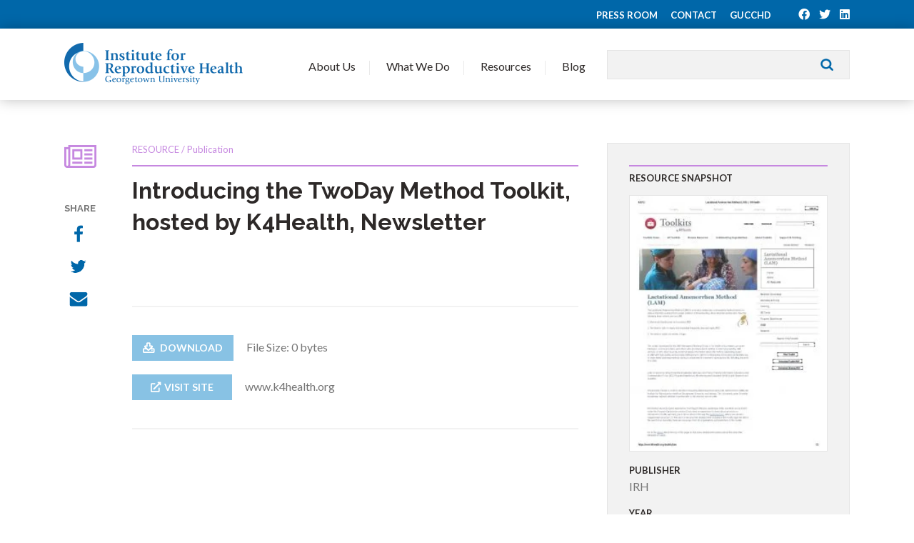

--- FILE ---
content_type: text/html; charset=UTF-8
request_url: https://www.irh.org/resource-library/introducing-the-twoday-method-toolkit-hosted-by-k4health-newsletter/
body_size: 8150
content:
<!doctype html>
<!--[if lt IE 7]> <html class="no-js lt-ie9 lt-ie8 lt-ie7" lang="en"> <![endif]-->
<!--[if IE 7]>    <html class="no-js lt-ie9 lt-ie8" lang="en"> <![endif]-->
<!--[if IE 8]>    <html class="no-js lt-ie9" lang="en"> <![endif]-->
<!--[if gt IE 8]><!--> <html class="no-js" lang="en"> <!--<![endif]-->
<head>
	<meta charset="utf-8">    
	<meta http-equiv="X-UA-Compatible" content="IE=edge">
		<title>
			Introducing the TwoDay Method Toolkit, hosted by K4Health, Newsletter - Institute for Reproductive Health		</title>

		<meta name="viewport" content="width=device-width, initial-scale=1">
		<meta class="foundation-mq">
		
		<!-- If Site Icon isn't set in customizer -->
					<!-- Icons & Favicons -->
			<link rel="icon" href="https://www.irh.org/wp-content/themes/irh/favicon.png">
			<link href="https://www.irh.org/wp-content/themes/irh/images/apple-icon-touch.png" rel="apple-touch-icon" />
			<!--[if IE]>
				<link rel="shortcut icon" href="https://www.irh.org/wp-content/themes/irh/favicon.ico">
			<![endif]-->
			<meta name="msapplication-TileColor" content="#ffffff">
			<meta name="msapplication-TileImage" content="https://www.irh.org/wp-content/themes/irh/images/win8-tile-icon.png">
			<meta name="theme-color" content="#424242">
			
		<link rel="pingback" href="" />
		
		<!-- Google tag (gtag.js) 4 -->
		<script async src="https://www.googletagmanager.com/gtag/js?id=G-0LB00XKD3C"></script>
		<script>
			window.dataLayer = window.dataLayer || [];
			function gtag(){dataLayer.push(arguments);}
			gtag('js', new Date());

			gtag('config', 'G-0LB00XKD3C');
		</script>
		
		<meta name='robots' content='index, follow, max-image-preview:large, max-snippet:-1, max-video-preview:-1' />
	<style>img:is([sizes="auto" i], [sizes^="auto," i]) { contain-intrinsic-size: 3000px 1500px }</style>
	
	<!-- This site is optimized with the Yoast SEO plugin v26.4 - https://yoast.com/wordpress/plugins/seo/ -->
	<link rel="canonical" href="https://www.irh.org/resource-library/introducing-the-twoday-method-toolkit-hosted-by-k4health-newsletter/" />
	<meta property="og:locale" content="en_US" />
	<meta property="og:type" content="article" />
	<meta property="og:title" content="Introducing the TwoDay Method Toolkit, hosted by K4Health, Newsletter - Institute for Reproductive Health" />
	<meta property="og:description" content="Keywords: e-blast, eblast, TDM, TwoDay Method, eNews" />
	<meta property="og:url" content="https://www.irh.org/resource-library/introducing-the-twoday-method-toolkit-hosted-by-k4health-newsletter/" />
	<meta property="og:site_name" content="Institute for Reproductive Health" />
	<meta name="twitter:card" content="summary_large_image" />
	<script type="application/ld+json" class="yoast-schema-graph">{"@context":"https://schema.org","@graph":[{"@type":"WebPage","@id":"https://www.irh.org/resource-library/introducing-the-twoday-method-toolkit-hosted-by-k4health-newsletter/","url":"https://www.irh.org/resource-library/introducing-the-twoday-method-toolkit-hosted-by-k4health-newsletter/","name":"Introducing the TwoDay Method Toolkit, hosted by K4Health, Newsletter - Institute for Reproductive Health","isPartOf":{"@id":"https://www.irh.org/#website"},"datePublished":"2013-04-30T17:40:09+00:00","breadcrumb":{"@id":"https://www.irh.org/resource-library/introducing-the-twoday-method-toolkit-hosted-by-k4health-newsletter/#breadcrumb"},"inLanguage":"en-US","potentialAction":[{"@type":"ReadAction","target":["https://www.irh.org/resource-library/introducing-the-twoday-method-toolkit-hosted-by-k4health-newsletter/"]}]},{"@type":"BreadcrumbList","@id":"https://www.irh.org/resource-library/introducing-the-twoday-method-toolkit-hosted-by-k4health-newsletter/#breadcrumb","itemListElement":[{"@type":"ListItem","position":1,"name":"Home","item":"https://www.irh.org/"},{"@type":"ListItem","position":2,"name":"Resource Library","item":"https://www.irh.org/resource-library/"},{"@type":"ListItem","position":3,"name":"Introducing the TwoDay Method Toolkit, hosted by K4Health, Newsletter"}]},{"@type":"WebSite","@id":"https://www.irh.org/#website","url":"https://www.irh.org/","name":"Institute for Reproductive Health","description":"Expanding family planning choices, advancing gender equality, and involving communities.","potentialAction":[{"@type":"SearchAction","target":{"@type":"EntryPoint","urlTemplate":"https://www.irh.org/?s={search_term_string}"},"query-input":{"@type":"PropertyValueSpecification","valueRequired":true,"valueName":"search_term_string"}}],"inLanguage":"en-US"}]}</script>
	<!-- / Yoast SEO plugin. -->


<link rel='dns-prefetch' href='//static.addtoany.com' />
<link rel='dns-prefetch' href='//fonts.googleapis.com' />
<link rel='stylesheet' id='wp-block-library-css' href='https://www.irh.org/wp-includes/css/dist/block-library/style.min.css?ver=6.8.3' type='text/css' media='all' />
<style id='classic-theme-styles-inline-css' type='text/css'>
/*! This file is auto-generated */
.wp-block-button__link{color:#fff;background-color:#32373c;border-radius:9999px;box-shadow:none;text-decoration:none;padding:calc(.667em + 2px) calc(1.333em + 2px);font-size:1.125em}.wp-block-file__button{background:#32373c;color:#fff;text-decoration:none}
</style>
<style id='global-styles-inline-css' type='text/css'>
:root{--wp--preset--aspect-ratio--square: 1;--wp--preset--aspect-ratio--4-3: 4/3;--wp--preset--aspect-ratio--3-4: 3/4;--wp--preset--aspect-ratio--3-2: 3/2;--wp--preset--aspect-ratio--2-3: 2/3;--wp--preset--aspect-ratio--16-9: 16/9;--wp--preset--aspect-ratio--9-16: 9/16;--wp--preset--color--black: #000000;--wp--preset--color--cyan-bluish-gray: #abb8c3;--wp--preset--color--white: #ffffff;--wp--preset--color--pale-pink: #f78da7;--wp--preset--color--vivid-red: #cf2e2e;--wp--preset--color--luminous-vivid-orange: #ff6900;--wp--preset--color--luminous-vivid-amber: #fcb900;--wp--preset--color--light-green-cyan: #7bdcb5;--wp--preset--color--vivid-green-cyan: #00d084;--wp--preset--color--pale-cyan-blue: #8ed1fc;--wp--preset--color--vivid-cyan-blue: #0693e3;--wp--preset--color--vivid-purple: #9b51e0;--wp--preset--gradient--vivid-cyan-blue-to-vivid-purple: linear-gradient(135deg,rgba(6,147,227,1) 0%,rgb(155,81,224) 100%);--wp--preset--gradient--light-green-cyan-to-vivid-green-cyan: linear-gradient(135deg,rgb(122,220,180) 0%,rgb(0,208,130) 100%);--wp--preset--gradient--luminous-vivid-amber-to-luminous-vivid-orange: linear-gradient(135deg,rgba(252,185,0,1) 0%,rgba(255,105,0,1) 100%);--wp--preset--gradient--luminous-vivid-orange-to-vivid-red: linear-gradient(135deg,rgba(255,105,0,1) 0%,rgb(207,46,46) 100%);--wp--preset--gradient--very-light-gray-to-cyan-bluish-gray: linear-gradient(135deg,rgb(238,238,238) 0%,rgb(169,184,195) 100%);--wp--preset--gradient--cool-to-warm-spectrum: linear-gradient(135deg,rgb(74,234,220) 0%,rgb(151,120,209) 20%,rgb(207,42,186) 40%,rgb(238,44,130) 60%,rgb(251,105,98) 80%,rgb(254,248,76) 100%);--wp--preset--gradient--blush-light-purple: linear-gradient(135deg,rgb(255,206,236) 0%,rgb(152,150,240) 100%);--wp--preset--gradient--blush-bordeaux: linear-gradient(135deg,rgb(254,205,165) 0%,rgb(254,45,45) 50%,rgb(107,0,62) 100%);--wp--preset--gradient--luminous-dusk: linear-gradient(135deg,rgb(255,203,112) 0%,rgb(199,81,192) 50%,rgb(65,88,208) 100%);--wp--preset--gradient--pale-ocean: linear-gradient(135deg,rgb(255,245,203) 0%,rgb(182,227,212) 50%,rgb(51,167,181) 100%);--wp--preset--gradient--electric-grass: linear-gradient(135deg,rgb(202,248,128) 0%,rgb(113,206,126) 100%);--wp--preset--gradient--midnight: linear-gradient(135deg,rgb(2,3,129) 0%,rgb(40,116,252) 100%);--wp--preset--font-size--small: 13px;--wp--preset--font-size--medium: 20px;--wp--preset--font-size--large: 36px;--wp--preset--font-size--x-large: 42px;--wp--preset--spacing--20: 0.44rem;--wp--preset--spacing--30: 0.67rem;--wp--preset--spacing--40: 1rem;--wp--preset--spacing--50: 1.5rem;--wp--preset--spacing--60: 2.25rem;--wp--preset--spacing--70: 3.38rem;--wp--preset--spacing--80: 5.06rem;--wp--preset--shadow--natural: 6px 6px 9px rgba(0, 0, 0, 0.2);--wp--preset--shadow--deep: 12px 12px 50px rgba(0, 0, 0, 0.4);--wp--preset--shadow--sharp: 6px 6px 0px rgba(0, 0, 0, 0.2);--wp--preset--shadow--outlined: 6px 6px 0px -3px rgba(255, 255, 255, 1), 6px 6px rgba(0, 0, 0, 1);--wp--preset--shadow--crisp: 6px 6px 0px rgba(0, 0, 0, 1);}:where(.is-layout-flex){gap: 0.5em;}:where(.is-layout-grid){gap: 0.5em;}body .is-layout-flex{display: flex;}.is-layout-flex{flex-wrap: wrap;align-items: center;}.is-layout-flex > :is(*, div){margin: 0;}body .is-layout-grid{display: grid;}.is-layout-grid > :is(*, div){margin: 0;}:where(.wp-block-columns.is-layout-flex){gap: 2em;}:where(.wp-block-columns.is-layout-grid){gap: 2em;}:where(.wp-block-post-template.is-layout-flex){gap: 1.25em;}:where(.wp-block-post-template.is-layout-grid){gap: 1.25em;}.has-black-color{color: var(--wp--preset--color--black) !important;}.has-cyan-bluish-gray-color{color: var(--wp--preset--color--cyan-bluish-gray) !important;}.has-white-color{color: var(--wp--preset--color--white) !important;}.has-pale-pink-color{color: var(--wp--preset--color--pale-pink) !important;}.has-vivid-red-color{color: var(--wp--preset--color--vivid-red) !important;}.has-luminous-vivid-orange-color{color: var(--wp--preset--color--luminous-vivid-orange) !important;}.has-luminous-vivid-amber-color{color: var(--wp--preset--color--luminous-vivid-amber) !important;}.has-light-green-cyan-color{color: var(--wp--preset--color--light-green-cyan) !important;}.has-vivid-green-cyan-color{color: var(--wp--preset--color--vivid-green-cyan) !important;}.has-pale-cyan-blue-color{color: var(--wp--preset--color--pale-cyan-blue) !important;}.has-vivid-cyan-blue-color{color: var(--wp--preset--color--vivid-cyan-blue) !important;}.has-vivid-purple-color{color: var(--wp--preset--color--vivid-purple) !important;}.has-black-background-color{background-color: var(--wp--preset--color--black) !important;}.has-cyan-bluish-gray-background-color{background-color: var(--wp--preset--color--cyan-bluish-gray) !important;}.has-white-background-color{background-color: var(--wp--preset--color--white) !important;}.has-pale-pink-background-color{background-color: var(--wp--preset--color--pale-pink) !important;}.has-vivid-red-background-color{background-color: var(--wp--preset--color--vivid-red) !important;}.has-luminous-vivid-orange-background-color{background-color: var(--wp--preset--color--luminous-vivid-orange) !important;}.has-luminous-vivid-amber-background-color{background-color: var(--wp--preset--color--luminous-vivid-amber) !important;}.has-light-green-cyan-background-color{background-color: var(--wp--preset--color--light-green-cyan) !important;}.has-vivid-green-cyan-background-color{background-color: var(--wp--preset--color--vivid-green-cyan) !important;}.has-pale-cyan-blue-background-color{background-color: var(--wp--preset--color--pale-cyan-blue) !important;}.has-vivid-cyan-blue-background-color{background-color: var(--wp--preset--color--vivid-cyan-blue) !important;}.has-vivid-purple-background-color{background-color: var(--wp--preset--color--vivid-purple) !important;}.has-black-border-color{border-color: var(--wp--preset--color--black) !important;}.has-cyan-bluish-gray-border-color{border-color: var(--wp--preset--color--cyan-bluish-gray) !important;}.has-white-border-color{border-color: var(--wp--preset--color--white) !important;}.has-pale-pink-border-color{border-color: var(--wp--preset--color--pale-pink) !important;}.has-vivid-red-border-color{border-color: var(--wp--preset--color--vivid-red) !important;}.has-luminous-vivid-orange-border-color{border-color: var(--wp--preset--color--luminous-vivid-orange) !important;}.has-luminous-vivid-amber-border-color{border-color: var(--wp--preset--color--luminous-vivid-amber) !important;}.has-light-green-cyan-border-color{border-color: var(--wp--preset--color--light-green-cyan) !important;}.has-vivid-green-cyan-border-color{border-color: var(--wp--preset--color--vivid-green-cyan) !important;}.has-pale-cyan-blue-border-color{border-color: var(--wp--preset--color--pale-cyan-blue) !important;}.has-vivid-cyan-blue-border-color{border-color: var(--wp--preset--color--vivid-cyan-blue) !important;}.has-vivid-purple-border-color{border-color: var(--wp--preset--color--vivid-purple) !important;}.has-vivid-cyan-blue-to-vivid-purple-gradient-background{background: var(--wp--preset--gradient--vivid-cyan-blue-to-vivid-purple) !important;}.has-light-green-cyan-to-vivid-green-cyan-gradient-background{background: var(--wp--preset--gradient--light-green-cyan-to-vivid-green-cyan) !important;}.has-luminous-vivid-amber-to-luminous-vivid-orange-gradient-background{background: var(--wp--preset--gradient--luminous-vivid-amber-to-luminous-vivid-orange) !important;}.has-luminous-vivid-orange-to-vivid-red-gradient-background{background: var(--wp--preset--gradient--luminous-vivid-orange-to-vivid-red) !important;}.has-very-light-gray-to-cyan-bluish-gray-gradient-background{background: var(--wp--preset--gradient--very-light-gray-to-cyan-bluish-gray) !important;}.has-cool-to-warm-spectrum-gradient-background{background: var(--wp--preset--gradient--cool-to-warm-spectrum) !important;}.has-blush-light-purple-gradient-background{background: var(--wp--preset--gradient--blush-light-purple) !important;}.has-blush-bordeaux-gradient-background{background: var(--wp--preset--gradient--blush-bordeaux) !important;}.has-luminous-dusk-gradient-background{background: var(--wp--preset--gradient--luminous-dusk) !important;}.has-pale-ocean-gradient-background{background: var(--wp--preset--gradient--pale-ocean) !important;}.has-electric-grass-gradient-background{background: var(--wp--preset--gradient--electric-grass) !important;}.has-midnight-gradient-background{background: var(--wp--preset--gradient--midnight) !important;}.has-small-font-size{font-size: var(--wp--preset--font-size--small) !important;}.has-medium-font-size{font-size: var(--wp--preset--font-size--medium) !important;}.has-large-font-size{font-size: var(--wp--preset--font-size--large) !important;}.has-x-large-font-size{font-size: var(--wp--preset--font-size--x-large) !important;}
:where(.wp-block-post-template.is-layout-flex){gap: 1.25em;}:where(.wp-block-post-template.is-layout-grid){gap: 1.25em;}
:where(.wp-block-columns.is-layout-flex){gap: 2em;}:where(.wp-block-columns.is-layout-grid){gap: 2em;}
:root :where(.wp-block-pullquote){font-size: 1.5em;line-height: 1.6;}
</style>
<link rel='stylesheet' id='font-awesome-v4shim-css' href='https://www.irh.org/wp-content/plugins/types/vendor/toolset/toolset-common/res/lib/font-awesome/css/v4-shims.css?ver=5.13.0' type='text/css' media='screen' />
<link rel='stylesheet' id='font-awesome-css' href='https://www.irh.org/wp-content/plugins/types/vendor/toolset/toolset-common/res/lib/font-awesome/css/all.css?ver=5.13.0' type='text/css' media='screen' />
<link rel='stylesheet' id='addtoany-css' href='https://www.irh.org/wp-content/plugins/add-to-any/addtoany.min.css?ver=1.16' type='text/css' media='all' />
<link rel='stylesheet' id='googleFonts-css' href='//fonts.googleapis.com/css?family=Raleway%3A300%2C400%2C700%7CLato%3A400%2C700&#038;ver=6.8.3' type='text/css' media='all' />
<link rel='stylesheet' id='theme-style-css' href='https://www.irh.org/wp-content/themes/irh/style.css?ver=1768506187' type='text/css' media='all' />
<link rel='stylesheet' id='passages-style-min-css' href='https://www.irh.org/wp-content/themes/irh/css/passages.css?ver=1768506187' type='text/css' media='all' />
<script type="text/javascript" id="addtoany-core-js-before">
/* <![CDATA[ */
window.a2a_config=window.a2a_config||{};a2a_config.callbacks=[];a2a_config.overlays=[];a2a_config.templates={};
/* ]]> */
</script>
<script type="text/javascript" defer src="https://static.addtoany.com/menu/page.js" id="addtoany-core-js"></script>
<script type="text/javascript" src="https://www.irh.org/wp-includes/js/jquery/jquery.min.js?ver=3.7.1" id="jquery-core-js"></script>
<script type="text/javascript" src="https://www.irh.org/wp-includes/js/jquery/jquery-migrate.min.js?ver=3.4.1" id="jquery-migrate-js"></script>
<script type="text/javascript" defer src="https://www.irh.org/wp-content/plugins/add-to-any/addtoany.min.js?ver=1.1" id="addtoany-jquery-js"></script>
<script type="text/javascript" src="https://www.irh.org/wp-content/plugins/stop-user-enumeration/frontend/js/frontend.js?ver=1.7.5" id="stop-user-enumeration-js" defer="defer" data-wp-strategy="defer"></script>
<script type="text/javascript" src="https://www.irh.org/wp-content/themes/irh/js/vendor/modernizr-2.6.2.min.js?ver=6.8.3" id="modernizr-js"></script>
<link rel="https://api.w.org/" href="https://www.irh.org/wp-json/" /><link rel='shortlink' href='https://www.irh.org/?p=1708' />
<link rel="alternate" title="oEmbed (JSON)" type="application/json+oembed" href="https://www.irh.org/wp-json/oembed/1.0/embed?url=https%3A%2F%2Fwww.irh.org%2Fresource-library%2Fintroducing-the-twoday-method-toolkit-hosted-by-k4health-newsletter%2F" />
<link rel="alternate" title="oEmbed (XML)" type="text/xml+oembed" href="https://www.irh.org/wp-json/oembed/1.0/embed?url=https%3A%2F%2Fwww.irh.org%2Fresource-library%2Fintroducing-the-twoday-method-toolkit-hosted-by-k4health-newsletter%2F&#038;format=xml" />

	</head>

	<body class="wp-singular resource-template-default single single-resource postid-1708 wp-theme-irh">

		<div class="top-bar">

			<div class="top-bar__inner inner">

				<a href="https://www.irh.org/press/">Press Room</a>

				<a href="https://www.irh.org/contact/">Contact</a>
				
				<a href="https://gucchd.georgetown.edu">GUCCHD</a>
				  
												<div class="social-links">
											<a href="https://www.facebook.com/IRH.Georgetown" target="_blank"><i class="fab fa-facebook"></i></a>											<a href="https://twitter.com/irh_Gu" target="_blank"><i class="fab fa-twitter"></i></a>																<a href="https://www.linkedin.com/company/institute-for-reproductive-health-at-georgetown-university" target="_blank"><i class="fab fa-linkedin"></i></a>				</div>

			</div>

		</div>

		<header class="header">

			<div class="header__inner inner">
				
				<a class="header__logo" href="https://www.irh.org/">Institute for Reproductive Health</a>

				<div class="header__search">
					<form method="get" id="searchform" action="https://www.irh.org/">
	<input type="text" value="" name="s" id="s" />
	<input type="submit" id="searchsubmit" value="Search" />
</form>
				</div>

				<a class="header__toggle" href="#">
					<span></span>
					<span></span>
					<span></span>
					<span></span>
				</a>

				<ul class="main-navigation">

					<li class="has-dropdown">
						<a href="#">About Us</a>
						<div class="flyout">
							<div class="menu-row inner">
									<div>
										<div class="subnav">
											<ul id="menu-about-submenu" class="menu"><li id="menu-item-12605" class="menu-item menu-item-type-post_type menu-item-object-page menu-item-12605"><a href="https://www.irh.org/about/">Who We Are</a></li>
<li id="menu-item-12588" class="menu-item menu-item-type-post_type menu-item-object-page menu-item-12588"><a href="https://www.irh.org/about/team/">Meet Our Team</a></li>
<li id="menu-item-10941" class="menu-item menu-item-type-post_type menu-item-object-page menu-item-10941"><a href="https://www.irh.org/about/employment/">Join Our Team</a></li>
<li id="menu-item-12612" class="menu-item menu-item-type-post_type menu-item-object-page menu-item-12612"><a href="https://www.irh.org/press/">Press Room</a></li>
</ul>										</div>
									</div>

									<div>
										<a href="https://www.irh.org/about/">
											<img src="https://www.irh.org/wp-content/themes/irh/images/photo-nav-about1.jpg" alt="" />
											Where We Work										</a>
									</div>

									<div>
										<a href="https://www.irh.org/press/">
											<img src="https://www.irh.org/wp-content/themes/irh/images/photo-nav-about2.jpg" alt="" />
											Press Room										</a>
									</div>

							</div>
						</div>
					</li>
					<li class="has-dropdown">
						<a href="#">	What We Do</a>
						<div class="flyout">
							<div class="menu-row inner">
									<div>
										<div class="subnav">
											<ul>
												<li><a href="https://www.irh.org/focus-areas/">Our Expertise</a></li>
												<li><a href="https://www.irh.org/projects/">Our Projects</a></li>
											</ul>
										</div>
									</div>

									
									<div>
										<a href="https://www.irh.org/projects/fact_project/">
											<img src="https://www.irh.org/wp-content/uploads/2013/11/FACT-500x300.png" alt="" />
											FACT Project										</a>
									</div>

																			
									<div>
										<a href="https://www.irh.org/projects/passages/">
											<img src="https://www.irh.org/wp-content/uploads/2015/07/Amina_Passages_header-500x300.jpg" alt="" />
											Passages Project										</a>
									</div>

																			
									<div>
										<a href="https://www.irh.org/projects/learning-collaborative-to-advance-normative-change/">
											<img src="https://www.irh.org/wp-content/uploads/2017/03/LC_header_image-500x300.jpg" alt="" />
											Learning Collaborative										</a>
									</div>

																			
							</div>
						</div>
					</li>
					<li class="has-dropdown">
						<a href="#">	Resources</a>
						<div class="flyout">
							<div class="menu-row inner">
									<div>
										<div class="subnav">
											<ul>
												<li><a href="https://www.irh.org/resource-library/">Search All Resources</a></li>
												<li><a href="https://www.irh.org/projects/passages/">Social Norms</a></li>
												<li><a href="https://www.irh.org/fertility-awareness-resource-repository/">Fertility Awareness</a></li>
												<li><a href="https://www.irh.org/standard-days-method-resource-repository/">Standard Days Method</a></li>
												<li><a href="https://www.irh.org/twoday-method-resource-repository/">TwoDay Method</a></li>
												<li><a href="https://www.irh.org/lactational-amenorrhea-method-resource-repository/">Lactational Amenorrhea Method</a></li>
											</ul>
										</div>
									</div>

									<div>
										<a href="https://www.irh.org/resource-library/">
											<img src="https://www.irh.org/wp-content/themes/irh/images/resource-library.png" alt="" />
											Search All Resources										</a>
									</div>

									<div>
										<a href="https://www.irh.org/projects/passages/">
											<img src="https://www.irh.org/wp-content/themes/irh/images/passages.png" alt="" />
											Social Norms										</a>
									</div>

									<div>
										<a href="https://www.irh.org/fam-resource-repositories/">
											<img src="https://www.irh.org/wp-content/themes/irh/images/fam-resource-repositories.png" alt="" />
											Fertility Awareness Methods										</a>
									</div>
							</div>
						</div>
					</li>
					<!-- <li><a href="https://www.irh.org/resource-library/">Resources</a></li> -->
					<li><a href="https://www.irh.org/blog/">Blog</a></li>
				</ul>

			</div>
		
		</header>

		<div class="mobile-menu">
  
	<div class="mobile-menu__inner">

	<div class="mobile-menu__header">
		<a class="mobile-menu__close" href="#">
		<span></span>
		<span></span>
		<span></span>
		<span></span>
		</a>

		<div class="mobile-menu__search">
		<form method="get" class="mobile-menu__search-form" action="https://www.irh.org/">
			<input type="text" placeholder="I'm searching for...?" value="" name="s" class="mobile-menu__search-input" />
			<button type="submit" class="mobile-menu__search-submit"><i class="fa fa-search"></i></button>
		</form>
		</div>
	</div>
	
	<div class="mobile-menu__nav"><ul id="menu-mobile-menu" class="menu"><li id="menu-item-12630" class="menu-item menu-item-type-custom menu-item-object-custom menu-item-has-children menu-item-12630"><a href="#">About</a>
<ul class="sub-menu">
	<li id="menu-item-12632" class="menu-item menu-item-type-post_type menu-item-object-page menu-item-12632"><a href="https://www.irh.org/about/">Who We Are</a></li>
	<li id="menu-item-12633" class="menu-item menu-item-type-post_type menu-item-object-page menu-item-12633"><a href="https://www.irh.org/about/team/">Meet Our Team</a></li>
	<li id="menu-item-12634" class="menu-item menu-item-type-post_type menu-item-object-page menu-item-12634"><a href="https://www.irh.org/about/employment/">Join Our Team</a></li>
	<li id="menu-item-12631" class="menu-item menu-item-type-post_type menu-item-object-page menu-item-12631"><a href="https://www.irh.org/press/">Press Room</a></li>
</ul>
</li>
<li id="menu-item-12635" class="menu-item menu-item-type-custom menu-item-object-custom menu-item-has-children menu-item-12635"><a href="#">What We Do</a>
<ul class="sub-menu">
	<li id="menu-item-12636" class="menu-item menu-item-type-custom menu-item-object-custom menu-item-12636"><a href="https://www.irh.org/projects/">Our Expertise</a></li>
	<li id="menu-item-12637" class="menu-item menu-item-type-custom menu-item-object-custom menu-item-12637"><a href="https://www.irh.org/projects/">Our Projects</a></li>
</ul>
</li>
<li id="menu-item-12638" class="menu-item menu-item-type-custom menu-item-object-custom menu-item-has-children menu-item-12638"><a href="#">Resources</a>
<ul class="sub-menu">
	<li id="menu-item-19779" class="menu-item menu-item-type-post_type menu-item-object-page menu-item-19779"><a href="https://www.irh.org/resource-library/">Search All Resources</a></li>
	<li id="menu-item-19758" class="menu-item menu-item-type-post_type menu-item-object-page menu-item-19758"><a href="https://www.irh.org/fertility-awareness-resource-repository/">Fertility Awareness</a></li>
	<li id="menu-item-19783" class="menu-item menu-item-type-post_type menu-item-object-page menu-item-19783"><a href="https://www.irh.org/standard-days-method-resource-repository/">Standard Days Method</a></li>
	<li id="menu-item-19782" class="menu-item menu-item-type-post_type menu-item-object-page menu-item-19782"><a href="https://www.irh.org/twoday-method-resource-repository/">TwoDay Method</a></li>
	<li id="menu-item-19784" class="menu-item menu-item-type-post_type menu-item-object-page menu-item-19784"><a href="https://www.irh.org/lactational-amenorrhea-method-resource-repository/">Lactational Amenorrhea Method</a></li>
</ul>
</li>
<li id="menu-item-12644" class="menu-item menu-item-type-post_type menu-item-object-page current_page_parent menu-item-12644"><a href="https://www.irh.org/blog/">Blog</a></li>
<li id="menu-item-12645" class="menu-item menu-item-type-post_type menu-item-object-page menu-item-12645"><a href="https://www.irh.org/contact/">Contact Us</a></li>
</ul></div>
	<div class="mobile-menu__footer">

				<div class="social-links">
					<a href="https://www.facebook.com/IRH.Georgetown" target="_blank"><i class="fab fa-facebook"></i></a>					<a href="https://twitter.com/irh_Gu" target="_blank"><i class="fab fa-twitter"></i></a>							<a href="https://www.linkedin.com/company/institute-for-reproductive-health-at-georgetown-university" target="_blank"><i class="fab fa-linkedin"></i></a>		</div>

	</div>

	</div>

</div>		
		<div id="content">
	<div class="resource">

	<div class="resource__content">

	<div class="resource__content-share">
		<div class="resource__content-icon icon--Publication"></div>

		<h5 class="post-detail__share-label">Share</h5>
	  
		<div class="a2a_kit a2a_kit_size_32 addtoany_list" data-a2a-url="https://www.irh.org/resource-library/introducing-the-twoday-method-toolkit-hosted-by-k4health-newsletter/" data-a2a-title="Introducing the TwoDay Method Toolkit, hosted by K4Health, Newsletter"><a class="a2a_button_facebook" href="https://www.addtoany.com/add_to/facebook?linkurl=https%3A%2F%2Fwww.irh.org%2Fresource-library%2Fintroducing-the-twoday-method-toolkit-hosted-by-k4health-newsletter%2F&amp;linkname=Introducing%20the%20TwoDay%20Method%20Toolkit%2C%20hosted%20by%20K4Health%2C%20Newsletter" title="Facebook" rel="nofollow noopener" target="_blank"><img src="https://www.irh.org/wp-content/themes/irh/images/facebook.png" width="32" height="32" alt="Facebook"></a><a class="a2a_button_twitter" href="https://www.addtoany.com/add_to/twitter?linkurl=https%3A%2F%2Fwww.irh.org%2Fresource-library%2Fintroducing-the-twoday-method-toolkit-hosted-by-k4health-newsletter%2F&amp;linkname=Introducing%20the%20TwoDay%20Method%20Toolkit%2C%20hosted%20by%20K4Health%2C%20Newsletter" title="Twitter" rel="nofollow noopener" target="_blank"><img src="https://www.irh.org/wp-content/themes/irh/images/twitter.png" width="32" height="32" alt="Twitter"></a><a class="a2a_button_email" href="https://www.addtoany.com/add_to/email?linkurl=https%3A%2F%2Fwww.irh.org%2Fresource-library%2Fintroducing-the-twoday-method-toolkit-hosted-by-k4health-newsletter%2F&amp;linkname=Introducing%20the%20TwoDay%20Method%20Toolkit%2C%20hosted%20by%20K4Health%2C%20Newsletter" title="Email" rel="nofollow noopener" target="_blank"><img src="https://www.irh.org/wp-content/themes/irh/images/email.png" width="32" height="32" alt="Email"></a></div>	  
	</div>

	<div class="resource__content-text">

		<div class="resource__content-meta">
		RESOURCE / Publication		</div>

		<h1>Introducing the TwoDay Method Toolkit, hosted by K4Health, Newsletter</h1>

		<p><span style="color: #ffffff;">Keywords: e-blast, eblast, TDM, TwoDay Method, eNews</span></p>

				<div class="resource__download">

							  
		<div class="resource__download-item">

			<ul>
			<li><a download class="button" href="" target="_blank" rel="noopener"><i class="fa fa-download"></i> Download</a></li>
			<li>
								File Size: 0 bytes</li>
			</ul>

		</div>
		 
							
							  
		<div class="resource__download-item">

			<ul>
			<li><a class="button" href="http://www.k4health.org/toolkits/twoday" target="_blank" rel="noopener"><i class="fa fa-external-link"></i>Visit Site</a></li>
			<li>
					www.k4health.org			</li>
			</ul>

		</div>
		 
								 

		</div>
		
		
	</div>

	</div>

	<div class="resource__snapshot">

	<div class="resource__snapshot-inner">

		<h4>Resource Snapshot</h4>

				<img src="https://www.irh.org/wp-content/uploads/2013/04/LAM_Toolkit-232x300.jpg" alt="" />
		
				<p><strong>Publisher</strong> IRH</p>
		
				<p><strong>Year</strong> 2012</p>
		
	</div>

	</div>

</div>
	</div>
	<!--</END CONTENT>-->
	<div class="stay-connected">

		<div class="inner">

						<div class="social-links">
								<a href="https://www.facebook.com/IRH.Georgetown" target="_blank"><i class="fab fa-facebook"></i></a>								<a href="https://twitter.com/irh_Gu" target="_blank"><i class="fab fa-twitter"></i></a>												<a href="https://www.linkedin.com/company/institute-for-reproductive-health-at-georgetown-university" target="_blank"><i class="fab fa-linkedin"></i></a>			</div>

			
			<div class="stay-connected__form clearfix">
							</div>

		</div>

	</div>
	<footer class="footer">

		<div class="footer__inner inner">

			<div class="row collapse">

				<div class="footer__info columns large-3">
					<b>Institute for Reproductive Health<br />
						Georgetown University</b><br />
					<p>2115 Wisconsin Avenue, NW, 6th Floor<br />
Washington, DC 20007 </p>
					<a href="mailto:irhinfo@georgetown.edu">irhinfo@georgetown.edu</a><br />
					202-687-1392<br /><br />

					<a href="#" class="back-to-top"> Back to top <i class="fa fa-angle-up"></i></a>
				</div>

				<div class="footer__nav columns large-9">

					<!--Begin Navigation Row-->
					<div class="row navigation-row">

						<div class="columns large-3 footer-nav">
							<ul id="menu-about-us" class="menu"><li id="menu-item-12606" class="menu-item menu-item-type-post_type menu-item-object-page menu-item-has-children menu-item-12606"><a href="https://www.irh.org/about/">About Us</a>
<ul class="sub-menu">
	<li id="menu-item-12607" class="menu-item menu-item-type-post_type menu-item-object-page menu-item-12607"><a href="https://www.irh.org/about/">Who We Are</a></li>
	<li id="menu-item-12587" class="menu-item menu-item-type-post_type menu-item-object-page menu-item-12587"><a href="https://www.irh.org/about/team/">Meet Our Team</a></li>
	<li id="menu-item-10940" class="menu-item menu-item-type-post_type menu-item-object-page menu-item-10940"><a href="https://www.irh.org/about/employment/">Join Our Team</a></li>
	<li id="menu-item-12611" class="menu-item menu-item-type-post_type menu-item-object-page menu-item-12611"><a href="https://www.irh.org/press/">Press Room</a></li>
</ul>
</li>
</ul>							<ul id="menu-blog-contact" class="menu"><li id="menu-item-10936" class="menu-item menu-item-type-post_type menu-item-object-page current_page_parent menu-item-10936"><a href="https://www.irh.org/blog/">Blog</a></li>
<li id="menu-item-10935" class="menu-item menu-item-type-post_type menu-item-object-page menu-item-10935"><a href="https://www.irh.org/contact/">Contact Us</a></li>
</ul>						</div>

						<div class="columns large-3 footer-nav">
							<ul id="menu-what-we-do" class="menu"><li id="menu-item-10926" class="menu-item menu-item-type-custom menu-item-object-custom menu-item-has-children menu-item-10926"><a href="https://www.irh.org/projects/">What We Do</a>
<ul class="sub-menu">
	<li id="menu-item-10927" class="menu-item menu-item-type-custom menu-item-object-custom menu-item-10927"><a href="https://www.irh.org/projects/">Our Expertise</a></li>
	<li id="menu-item-10928" class="menu-item menu-item-type-custom menu-item-object-custom menu-item-10928"><a href="https://www.irh.org/projects/">Our Projects</a></li>
</ul>
</li>
</ul>						</div>

						<div class="columns large-6 footer-nav">
							<ul id="menu-resources" class="menu"><li id="menu-item-12608" class="menu-item menu-item-type-post_type menu-item-object-page menu-item-has-children menu-item-12608"><a href="https://www.irh.org/resource-library/">Resources</a>
<ul class="sub-menu">
	<li id="menu-item-10930" class="menu-item menu-item-type-custom menu-item-object-custom menu-item-10930"><a href="https://www.irh.org/resource-library/?_sfm_type=Journal%20Article">Journal Articles</a></li>
	<li id="menu-item-10931" class="menu-item menu-item-type-custom menu-item-object-custom menu-item-10931"><a href="https://www.irh.org/resource-library/?_sfm_type=Training">Training</a></li>
	<li id="menu-item-10932" class="menu-item menu-item-type-custom menu-item-object-custom menu-item-10932"><a href="https://www.irh.org/resource-library/?_sfm_type=Video">Videos</a></li>
	<li id="menu-item-10933" class="menu-item menu-item-type-custom menu-item-object-custom menu-item-10933"><a href="https://www.irh.org/resource-library/?_sfm_type=Publication">Publications</a></li>
	<li id="menu-item-10934" class="menu-item menu-item-type-custom menu-item-object-custom menu-item-10934"><a href="https://www.irh.org/resource-library/?_sfm_type=Report">Reports</a></li>
	<li id="menu-item-19226" class="menu-item menu-item-type-post_type menu-item-object-page menu-item-19226"><a href="https://www.irh.org/standard-days-method-resource-repository/">Standard Days Method</a></li>
	<li id="menu-item-19227" class="menu-item menu-item-type-post_type menu-item-object-page menu-item-19227"><a href="https://www.irh.org/twoday-method-resource-repository/">TwoDay Method</a></li>
	<li id="menu-item-19225" class="menu-item menu-item-type-post_type menu-item-object-page menu-item-19225"><a href="https://www.irh.org/lactational-amenorrhea-method-resource-repository/">Lactational Amenorrhea Method</a></li>
	<li id="menu-item-19224" class="menu-item menu-item-type-post_type menu-item-object-page menu-item-19224"><a href="https://www.irh.org/fertility-awareness-resource-repository/">Fertility Awareness</a></li>
</ul>
</li>
</ul>						</div>
					</div>

				</div>

			</div>

			<div class="copyright">
				<div class="floatRight"><a href="https://www.irh.org/privacy-policy/">Privacy Policy</a></div>
				&copy; Copyright 2026 Institute for Reproductive Health | Georgetown University			</div>

		</div>

	</footer>

	<script type="speculationrules">
{"prefetch":[{"source":"document","where":{"and":[{"href_matches":"\/*"},{"not":{"href_matches":["\/wp-*.php","\/wp-admin\/*","\/wp-content\/uploads\/*","\/wp-content\/*","\/wp-content\/plugins\/*","\/wp-content\/themes\/irh\/*","\/*\\?(.+)"]}},{"not":{"selector_matches":"a[rel~=\"nofollow\"]"}},{"not":{"selector_matches":".no-prefetch, .no-prefetch a"}}]},"eagerness":"conservative"}]}
</script>
<script type="text/javascript">
/* <![CDATA[ */
	var relevanssi_rt_regex = /(&|\?)_(rt|rt_nonce)=(\w+)/g
	var newUrl = window.location.search.replace(relevanssi_rt_regex, '')
	history.replaceState(null, null, window.location.pathname + newUrl + window.location.hash)
/* ]]> */
</script>
<script type="text/javascript" src="https://www.irh.org/wp-content/themes/irh/js/theme.js?ver=1768506187" id="site-js-js"></script>

	</body>

	</html>
